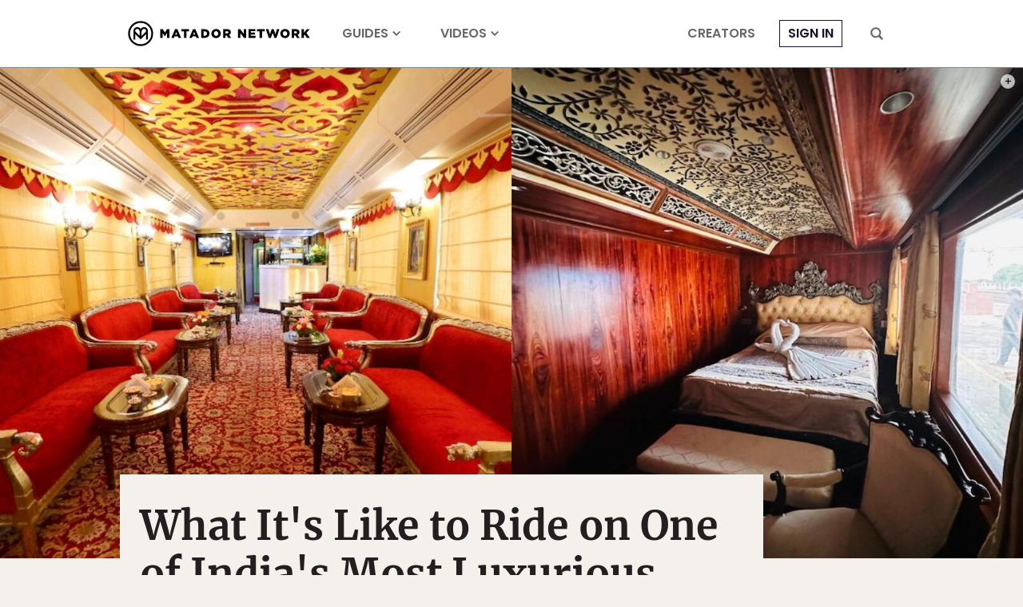

--- FILE ---
content_type: text/html; charset=utf-8
request_url: https://www.google.com/recaptcha/api2/aframe
body_size: 256
content:
<!DOCTYPE HTML><html><head><meta http-equiv="content-type" content="text/html; charset=UTF-8"></head><body><script nonce="ixsxOCP30YTJuaqyLwe1jA">/** Anti-fraud and anti-abuse applications only. See google.com/recaptcha */ try{var clients={'sodar':'https://pagead2.googlesyndication.com/pagead/sodar?'};window.addEventListener("message",function(a){try{if(a.source===window.parent){var b=JSON.parse(a.data);var c=clients[b['id']];if(c){var d=document.createElement('img');d.src=c+b['params']+'&rc='+(localStorage.getItem("rc::a")?sessionStorage.getItem("rc::b"):"");window.document.body.appendChild(d);sessionStorage.setItem("rc::e",parseInt(sessionStorage.getItem("rc::e")||0)+1);localStorage.setItem("rc::h",'1768740555566');}}}catch(b){}});window.parent.postMessage("_grecaptcha_ready", "*");}catch(b){}</script></body></html>

--- FILE ---
content_type: application/javascript
request_url: https://prism.app-us1.com/?a=90963874&u=https%3A%2F%2Fmatadornetwork.com%2Fread%2Fpalace-on-wheels-train-india%2F
body_size: 137
content:
window.visitorGlobalObject=window.visitorGlobalObject||window.prismGlobalObject;window.visitorGlobalObject.setVisitorId('6dc76a8a-2b5f-4b93-b8e2-f992c76a0572', '90963874');window.visitorGlobalObject.setWhitelistedServices('tracking', '90963874');